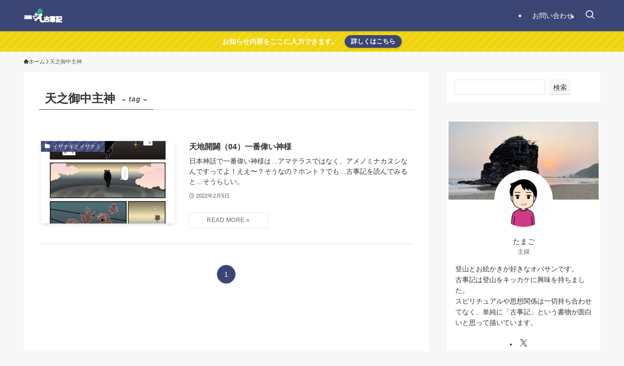

--- FILE ---
content_type: text/html; charset=utf-8
request_url: https://www.google.com/recaptcha/api2/aframe
body_size: 266
content:
<!DOCTYPE HTML><html><head><meta http-equiv="content-type" content="text/html; charset=UTF-8"></head><body><script nonce="2OglFmAy2gGtU1T7V0TKrA">/** Anti-fraud and anti-abuse applications only. See google.com/recaptcha */ try{var clients={'sodar':'https://pagead2.googlesyndication.com/pagead/sodar?'};window.addEventListener("message",function(a){try{if(a.source===window.parent){var b=JSON.parse(a.data);var c=clients[b['id']];if(c){var d=document.createElement('img');d.src=c+b['params']+'&rc='+(localStorage.getItem("rc::a")?sessionStorage.getItem("rc::b"):"");window.document.body.appendChild(d);sessionStorage.setItem("rc::e",parseInt(sessionStorage.getItem("rc::e")||0)+1);localStorage.setItem("rc::h",'1769000653702');}}}catch(b){}});window.parent.postMessage("_grecaptcha_ready", "*");}catch(b){}</script></body></html>